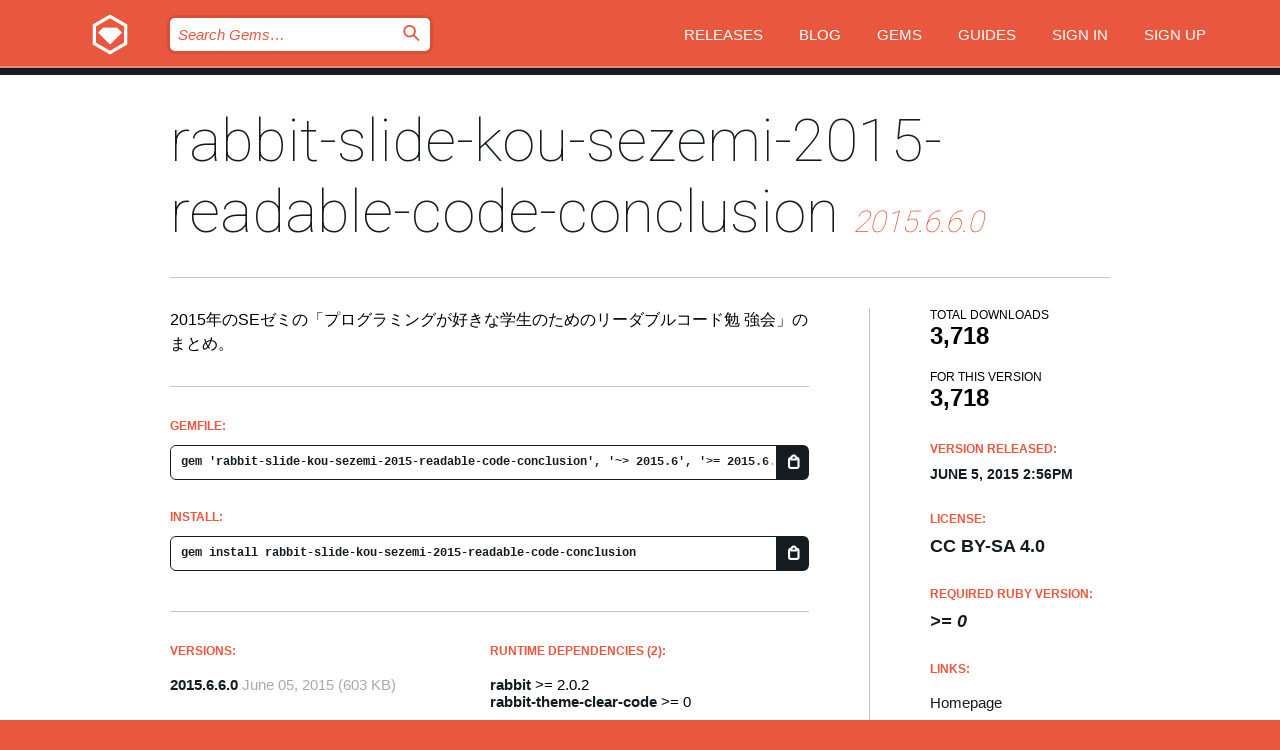

--- FILE ---
content_type: text/html; charset=utf-8
request_url: https://index.rubygems.org/gems/rabbit-slide-kou-sezemi-2015-readable-code-conclusion?locale=en
body_size: 5083
content:
<!DOCTYPE html>
<html lang="en">
  <head>
    <title>rabbit-slide-kou-sezemi-2015-readable-code-conclusion | RubyGems.org | your community gem host</title>
    <meta charset="UTF-8">
    <meta content="width=device-width, initial-scale=1, maximum-scale=1, user-scalable=0" name="viewport">
    <meta name="google-site-verification" content="AuesbWQ9MCDMmC1lbDlw25RJzyqWOcDYpuaCjgPxEZY" />
    <link rel="apple-touch-icon" href="/apple-touch-icons/apple-touch-icon.png" />
      <link rel="apple-touch-icon" sizes="57x57" href="/apple-touch-icons/apple-touch-icon-57x57.png" />
      <link rel="apple-touch-icon" sizes="72x72" href="/apple-touch-icons/apple-touch-icon-72x72.png" />
      <link rel="apple-touch-icon" sizes="76x76" href="/apple-touch-icons/apple-touch-icon-76x76.png" />
      <link rel="apple-touch-icon" sizes="114x114" href="/apple-touch-icons/apple-touch-icon-114x114.png" />
      <link rel="apple-touch-icon" sizes="120x120" href="/apple-touch-icons/apple-touch-icon-120x120.png" />
      <link rel="apple-touch-icon" sizes="144x144" href="/apple-touch-icons/apple-touch-icon-144x144.png" />
      <link rel="apple-touch-icon" sizes="152x152" href="/apple-touch-icons/apple-touch-icon-152x152.png" />
      <link rel="apple-touch-icon" sizes="180x180" href="/apple-touch-icons/apple-touch-icon-180x180.png" />
    <link rel="mask-icon" href="/rubygems_logo.svg" color="#e9573f">
    <link rel="fluid-icon" href="/fluid-icon.png"/>
    <link rel="search" type="application/opensearchdescription+xml" title="RubyGems.org" href="/opensearch.xml">
    <link rel="shortcut icon" href="/favicon.ico" type="image/x-icon">
    <link rel="stylesheet" href="/assets/application-fda27980.css" />
    <link href="https://fonts.gstatic.com" rel="preconnect" crossorigin>
    <link href='https://fonts.googleapis.com/css?family=Roboto:100&amp;subset=greek,latin,cyrillic,latin-ext' rel='stylesheet' type='text/css'>
    
<link rel="alternate" type="application/atom+xml" href="https://feeds.feedburner.com/gemcutter-latest" title="RubyGems.org | Latest Gems">

    <meta name="csrf-param" content="authenticity_token" />
<meta name="csrf-token" content="BNK1iJe7fMD-jIoL10gFKOiKyKRKIXi8tm6BOLPOVvKbBESJ2ZnYHlKCO3sYgLXz6fayznzg8pJdzqAj27WXPg" />
      <link rel="alternate" type="application/atom+xml" title="rabbit-slide-kou-sezemi-2015-readable-code-conclusion Version Feed" href="/gems/rabbit-slide-kou-sezemi-2015-readable-code-conclusion/versions.atom" />
    <!-- canonical url -->
    <link rel="canonical" href="https://index.rubygems.org/gems/rabbit-slide-kou-sezemi-2015-readable-code-conclusion/versions/2015.6.6.0" />
    <!-- alternative language versions url -->
      <link rel="alternate" hreflang="en" href="https://index.rubygems.org/gems/rabbit-slide-kou-sezemi-2015-readable-code-conclusion/versions/2015.6.6.0?locale=en" />
      <link rel="alternate" hreflang="nl" href="https://index.rubygems.org/gems/rabbit-slide-kou-sezemi-2015-readable-code-conclusion/versions/2015.6.6.0?locale=nl" />
      <link rel="alternate" hreflang="zh-CN" href="https://index.rubygems.org/gems/rabbit-slide-kou-sezemi-2015-readable-code-conclusion/versions/2015.6.6.0?locale=zh-CN" />
      <link rel="alternate" hreflang="zh-TW" href="https://index.rubygems.org/gems/rabbit-slide-kou-sezemi-2015-readable-code-conclusion/versions/2015.6.6.0?locale=zh-TW" />
      <link rel="alternate" hreflang="pt-BR" href="https://index.rubygems.org/gems/rabbit-slide-kou-sezemi-2015-readable-code-conclusion/versions/2015.6.6.0?locale=pt-BR" />
      <link rel="alternate" hreflang="fr" href="https://index.rubygems.org/gems/rabbit-slide-kou-sezemi-2015-readable-code-conclusion/versions/2015.6.6.0?locale=fr" />
      <link rel="alternate" hreflang="es" href="https://index.rubygems.org/gems/rabbit-slide-kou-sezemi-2015-readable-code-conclusion/versions/2015.6.6.0?locale=es" />
      <link rel="alternate" hreflang="de" href="https://index.rubygems.org/gems/rabbit-slide-kou-sezemi-2015-readable-code-conclusion/versions/2015.6.6.0?locale=de" />
      <link rel="alternate" hreflang="ja" href="https://index.rubygems.org/gems/rabbit-slide-kou-sezemi-2015-readable-code-conclusion/versions/2015.6.6.0?locale=ja" />
    <!-- unmatched alternative language fallback -->
    <link rel="alternate" hreflang="x-default" href="https://index.rubygems.org/gems/rabbit-slide-kou-sezemi-2015-readable-code-conclusion/versions/2015.6.6.0" />

    <script type="importmap" data-turbo-track="reload">{
  "imports": {
    "jquery": "/assets/jquery-15a62848.js",
    "@rails/ujs": "/assets/@rails--ujs-2089e246.js",
    "application": "/assets/application-ae34b86d.js",
    "@hotwired/turbo-rails": "/assets/turbo.min-ad2c7b86.js",
    "@hotwired/stimulus": "/assets/@hotwired--stimulus-132cbc23.js",
    "@hotwired/stimulus-loading": "/assets/stimulus-loading-1fc53fe7.js",
    "@stimulus-components/clipboard": "/assets/@stimulus-components--clipboard-d9c44ea9.js",
    "@stimulus-components/dialog": "/assets/@stimulus-components--dialog-74866932.js",
    "@stimulus-components/reveal": "/assets/@stimulus-components--reveal-77f6cb39.js",
    "@stimulus-components/checkbox-select-all": "/assets/@stimulus-components--checkbox-select-all-e7db6a97.js",
    "github-buttons": "/assets/github-buttons-3337d207.js",
    "webauthn-json": "/assets/webauthn-json-74adc0e8.js",
    "avo.custom": "/assets/avo.custom-4b185d31.js",
    "stimulus-rails-nested-form": "/assets/stimulus-rails-nested-form-3f712873.js",
    "local-time": "/assets/local-time-a331fc59.js",
    "src/oidc_api_key_role_form": "/assets/src/oidc_api_key_role_form-223a59d4.js",
    "src/pages": "/assets/src/pages-64095f36.js",
    "src/transitive_dependencies": "/assets/src/transitive_dependencies-9280dc42.js",
    "src/webauthn": "/assets/src/webauthn-a8b5ca04.js",
    "controllers/application": "/assets/controllers/application-e33ffaa8.js",
    "controllers/autocomplete_controller": "/assets/controllers/autocomplete_controller-e9f78a76.js",
    "controllers/counter_controller": "/assets/controllers/counter_controller-b739ef1d.js",
    "controllers/dialog_controller": "/assets/controllers/dialog_controller-c788489b.js",
    "controllers/dropdown_controller": "/assets/controllers/dropdown_controller-baaf189b.js",
    "controllers/dump_controller": "/assets/controllers/dump_controller-5d671745.js",
    "controllers/exclusive_checkbox_controller": "/assets/controllers/exclusive_checkbox_controller-c624394a.js",
    "controllers/gem_scope_controller": "/assets/controllers/gem_scope_controller-9c330c45.js",
    "controllers": "/assets/controllers/index-236ab973.js",
    "controllers/nav_controller": "/assets/controllers/nav_controller-8f4ea870.js",
    "controllers/onboarding_name_controller": "/assets/controllers/onboarding_name_controller-a65c65ec.js",
    "controllers/radio_reveal_controller": "/assets/controllers/radio_reveal_controller-41774e15.js",
    "controllers/recovery_controller": "/assets/controllers/recovery_controller-b051251b.js",
    "controllers/reveal_controller": "/assets/controllers/reveal_controller-a90af4d9.js",
    "controllers/reveal_search_controller": "/assets/controllers/reveal_search_controller-8dc44279.js",
    "controllers/scroll_controller": "/assets/controllers/scroll_controller-07f12b0d.js",
    "controllers/search_controller": "/assets/controllers/search_controller-79d09057.js",
    "controllers/stats_controller": "/assets/controllers/stats_controller-5bae7b7f.js"
  }
}</script>
<link rel="modulepreload" href="/assets/jquery-15a62848.js" nonce="30a695b48fe2c4cb1ffbb182cd40840e">
<link rel="modulepreload" href="/assets/@rails--ujs-2089e246.js" nonce="30a695b48fe2c4cb1ffbb182cd40840e">
<link rel="modulepreload" href="/assets/application-ae34b86d.js" nonce="30a695b48fe2c4cb1ffbb182cd40840e">
<link rel="modulepreload" href="/assets/turbo.min-ad2c7b86.js" nonce="30a695b48fe2c4cb1ffbb182cd40840e">
<link rel="modulepreload" href="/assets/@hotwired--stimulus-132cbc23.js" nonce="30a695b48fe2c4cb1ffbb182cd40840e">
<link rel="modulepreload" href="/assets/stimulus-loading-1fc53fe7.js" nonce="30a695b48fe2c4cb1ffbb182cd40840e">
<link rel="modulepreload" href="/assets/@stimulus-components--clipboard-d9c44ea9.js" nonce="30a695b48fe2c4cb1ffbb182cd40840e">
<link rel="modulepreload" href="/assets/@stimulus-components--dialog-74866932.js" nonce="30a695b48fe2c4cb1ffbb182cd40840e">
<link rel="modulepreload" href="/assets/@stimulus-components--reveal-77f6cb39.js" nonce="30a695b48fe2c4cb1ffbb182cd40840e">
<link rel="modulepreload" href="/assets/@stimulus-components--checkbox-select-all-e7db6a97.js" nonce="30a695b48fe2c4cb1ffbb182cd40840e">
<link rel="modulepreload" href="/assets/github-buttons-3337d207.js" nonce="30a695b48fe2c4cb1ffbb182cd40840e">
<link rel="modulepreload" href="/assets/webauthn-json-74adc0e8.js" nonce="30a695b48fe2c4cb1ffbb182cd40840e">
<link rel="modulepreload" href="/assets/local-time-a331fc59.js" nonce="30a695b48fe2c4cb1ffbb182cd40840e">
<link rel="modulepreload" href="/assets/src/oidc_api_key_role_form-223a59d4.js" nonce="30a695b48fe2c4cb1ffbb182cd40840e">
<link rel="modulepreload" href="/assets/src/pages-64095f36.js" nonce="30a695b48fe2c4cb1ffbb182cd40840e">
<link rel="modulepreload" href="/assets/src/transitive_dependencies-9280dc42.js" nonce="30a695b48fe2c4cb1ffbb182cd40840e">
<link rel="modulepreload" href="/assets/src/webauthn-a8b5ca04.js" nonce="30a695b48fe2c4cb1ffbb182cd40840e">
<link rel="modulepreload" href="/assets/controllers/application-e33ffaa8.js" nonce="30a695b48fe2c4cb1ffbb182cd40840e">
<link rel="modulepreload" href="/assets/controllers/autocomplete_controller-e9f78a76.js" nonce="30a695b48fe2c4cb1ffbb182cd40840e">
<link rel="modulepreload" href="/assets/controllers/counter_controller-b739ef1d.js" nonce="30a695b48fe2c4cb1ffbb182cd40840e">
<link rel="modulepreload" href="/assets/controllers/dialog_controller-c788489b.js" nonce="30a695b48fe2c4cb1ffbb182cd40840e">
<link rel="modulepreload" href="/assets/controllers/dropdown_controller-baaf189b.js" nonce="30a695b48fe2c4cb1ffbb182cd40840e">
<link rel="modulepreload" href="/assets/controllers/dump_controller-5d671745.js" nonce="30a695b48fe2c4cb1ffbb182cd40840e">
<link rel="modulepreload" href="/assets/controllers/exclusive_checkbox_controller-c624394a.js" nonce="30a695b48fe2c4cb1ffbb182cd40840e">
<link rel="modulepreload" href="/assets/controllers/gem_scope_controller-9c330c45.js" nonce="30a695b48fe2c4cb1ffbb182cd40840e">
<link rel="modulepreload" href="/assets/controllers/index-236ab973.js" nonce="30a695b48fe2c4cb1ffbb182cd40840e">
<link rel="modulepreload" href="/assets/controllers/nav_controller-8f4ea870.js" nonce="30a695b48fe2c4cb1ffbb182cd40840e">
<link rel="modulepreload" href="/assets/controllers/onboarding_name_controller-a65c65ec.js" nonce="30a695b48fe2c4cb1ffbb182cd40840e">
<link rel="modulepreload" href="/assets/controllers/radio_reveal_controller-41774e15.js" nonce="30a695b48fe2c4cb1ffbb182cd40840e">
<link rel="modulepreload" href="/assets/controllers/recovery_controller-b051251b.js" nonce="30a695b48fe2c4cb1ffbb182cd40840e">
<link rel="modulepreload" href="/assets/controllers/reveal_controller-a90af4d9.js" nonce="30a695b48fe2c4cb1ffbb182cd40840e">
<link rel="modulepreload" href="/assets/controllers/reveal_search_controller-8dc44279.js" nonce="30a695b48fe2c4cb1ffbb182cd40840e">
<link rel="modulepreload" href="/assets/controllers/scroll_controller-07f12b0d.js" nonce="30a695b48fe2c4cb1ffbb182cd40840e">
<link rel="modulepreload" href="/assets/controllers/search_controller-79d09057.js" nonce="30a695b48fe2c4cb1ffbb182cd40840e">
<link rel="modulepreload" href="/assets/controllers/stats_controller-5bae7b7f.js" nonce="30a695b48fe2c4cb1ffbb182cd40840e">
<script type="module" nonce="30a695b48fe2c4cb1ffbb182cd40840e">import "application"</script>
  </head>

  <body class="" data-controller="nav" data-nav-expanded-class="mobile-nav-is-expanded">
    <!-- Top banner -->

    <!-- Policies acknowledgment banner -->
    

    <header class="header header--interior" data-nav-target="header collapse">
      <div class="l-wrap--header">
        <a title="RubyGems" class="header__logo-wrap" data-nav-target="logo" href="/">
          <span class="header__logo" data-icon="⬡">⬢</span>
          <span class="t-hidden">RubyGems</span>
</a>        <a class="header__club-sandwich" href="#" data-action="nav#toggle focusin->nav#focus mousedown->nav#mouseDown click@window->nav#hide">
          <span class="t-hidden">Navigation menu</span>
        </a>

        <div class="header__nav-links-wrap">
          <div class="header__search-wrap" role="search">
  <form data-controller="autocomplete" data-autocomplete-selected-class="selected" action="/search" accept-charset="UTF-8" method="get">
    <input type="search" name="query" id="query" placeholder="Search Gems&hellip;" class="header__search" autocomplete="off" aria-autocomplete="list" data-autocomplete-target="query" data-action="autocomplete#suggest keydown.down-&gt;autocomplete#next keydown.up-&gt;autocomplete#prev keydown.esc-&gt;autocomplete#hide keydown.enter-&gt;autocomplete#clear click@window-&gt;autocomplete#hide focus-&gt;autocomplete#suggest blur-&gt;autocomplete#hide" data-nav-target="search" />

    <ul class="suggest-list" role="listbox" data-autocomplete-target="suggestions"></ul>

    <template id="suggestion" data-autocomplete-target="template">
      <li class="menu-item" role="option" tabindex="-1" data-autocomplete-target="item" data-action="click->autocomplete#choose mouseover->autocomplete#highlight"></li>
    </template>

    <label id="querylabel" for="query">
      <span class="t-hidden">Search Gems&hellip;</span>
</label>
    <input type="submit" value="⌕" id="search_submit" class="header__search__icon" aria-labelledby="querylabel" data-disable-with="⌕" />

</form></div>


          <nav class="header__nav-links" data-controller="dropdown">

            <a class="header__nav-link " href="https://index.rubygems.org/releases">Releases</a>
            <a class="header__nav-link" href="https://blog.rubygems.org">Blog</a>

              <a class="header__nav-link" href="/gems">Gems</a>

            <a class="header__nav-link" href="https://guides.rubygems.org">Guides</a>

              <a class="header__nav-link " href="/sign_in">Sign in</a>
                <a class="header__nav-link " href="/sign_up">Sign up</a>
          </nav>
        </div>
      </div>
    </header>



    <main class="main--interior" data-nav-target="collapse">
        <div class="l-wrap--b">
            <h1 class="t-display page__heading">
              <a class="t-link--black" href="/gems/rabbit-slide-kou-sezemi-2015-readable-code-conclusion">rabbit-slide-kou-sezemi-2015-readable-code-conclusion</a>

                <i class="page__subheading">2015.6.6.0</i>
            </h1>
          
          


<div class="l-overflow">
  <div class="l-colspan--l colspan--l--has-border">
      <div class="gem__intro">
        <div id="markup" class="gem__desc">
          <p>2015年のSEゼミの「プログラミングが好きな学生のためのリーダブルコード勉
強会」のまとめ。</p>
        </div>
      </div>

      <div class="gem__install">
        <h2 class="gem__ruby-version__heading t-list__heading">
          Gemfile:
          <div class="gem__code-wrap" data-controller="clipboard" data-clipboard-success-content-value="✔"><input type="text" name="gemfile_text" id="gemfile_text" value="gem &#39;rabbit-slide-kou-sezemi-2015-readable-code-conclusion&#39;, &#39;~&gt; 2015.6&#39;, &#39;&gt;= 2015.6.6.0&#39;" class="gem__code" readonly="readonly" data-clipboard-target="source" /><span class="gem__code__icon" title="Copy to clipboard" data-action="click-&gt;clipboard#copy" data-clipboard-target="button">=</span></div>
        </h2>
        <h2 class="gem__ruby-version__heading t-list__heading">
          install:
          <div class="gem__code-wrap" data-controller="clipboard" data-clipboard-success-content-value="✔"><input type="text" name="install_text" id="install_text" value="gem install rabbit-slide-kou-sezemi-2015-readable-code-conclusion" class="gem__code" readonly="readonly" data-clipboard-target="source" /><span class="gem__code__icon" title="Copy to clipboard" data-action="click-&gt;clipboard#copy" data-clipboard-target="button">=</span></div>
        </h2>
      </div>

      <div class="l-half--l">
        <div class="versions">
          <h3 class="t-list__heading">Versions:</h3>
          <ol class="gem__versions t-list__items">
            <li class="gem__version-wrap">
  <a class="t-list__item" href="/gems/rabbit-slide-kou-sezemi-2015-readable-code-conclusion/versions/2015.6.6.0">2015.6.6.0</a>
  <small class="gem__version__date">June 05, 2015</small>

  <span class="gem__version__date">(603 KB)</span>
</li>

          </ol>
        </div>
      </div>

    <div class = "l-half--l">
        <div class="dependencies gem__dependencies" id="runtime_dependencies">
    <h3 class="t-list__heading">Runtime Dependencies (2):</h3>
    <div class="t-list__items">
          <div class="gem__requirement-wrap">
            <a class="t-list__item" href="/gems/rabbit"><strong>rabbit</strong></a>
            &gt;= 2.0.2
          </div>
          <div class="gem__requirement-wrap">
            <a class="t-list__item" href="/gems/rabbit-theme-clear-code"><strong>rabbit-theme-clear-code</strong></a>
            &gt;= 0
          </div>
    </div>
  </div>

      
        <div class="dependencies_list">
          <a class="gem__see-all-versions t-link--gray t-link--has-arrow push--s" href="/gems/rabbit-slide-kou-sezemi-2015-readable-code-conclusion/versions/2015.6.6.0/dependencies">Show all transitive dependencies</a>
        </div>
    </div>


    <div class="gem__members">

    <h3 class="t-list__heading">Owners:</h3>
    <div class="gem__users">
      <a alt="kou" title="kou" href="/profiles/kou"><img id="gravatar-42822" width="48" height="48" src="/users/42822/avatar.jpeg?size=48&amp;theme=light" /></a>
    </div>




    <h3 class="t-list__heading">Authors:</h3>
    <ul class="t-list__items">
      <li class="t-list__item">
        <p>Kouhei Sutou</p>
      </li>
    </ul>

    <h3 class="t-list__heading">SHA 256 checksum:</h3>
    <div class="gem__code-wrap" data-controller="clipboard" data-clipboard-success-content-value="✔"><input type="text" name="gem_sha_256_checksum" id="gem_sha_256_checksum" value="303e7ff65aae17f066c3c2bf00823250afc22b7af42fa71533150102b7178308" class="gem__code" readonly="readonly" data-clipboard-target="source" /><span class="gem__code__icon" title="Copy to clipboard" data-action="click-&gt;clipboard#copy" data-clipboard-target="button">=</span></div>


</div>

    <div class="gem__navigation">

</div>

  </div>

  <div class="gem__aside l-col--r--pad">
  <div class="gem__downloads-wrap" data-href="/api/v1/downloads/rabbit-slide-kou-sezemi-2015-readable-code-conclusion-2015.6.6.0.json">
    <h2 class="gem__downloads__heading t-text--s">
      Total downloads
      <span class="gem__downloads">3,718</span>
    </h2>
    <h2 class="gem__downloads__heading t-text--s">
      For this version
      <span class="gem__downloads">3,718</span>
    </h2>
  </div>

  <h2 class="gem__ruby-version__heading t-list__heading">
    Version Released:
    <span class="gem__rubygem-version-age">
      <p><time datetime="2015-06-05T14:56:22Z" data-local="time-ago">June  5, 2015  2:56pm</time></p>
    </span>
  </h2>

  <h2 class="gem__ruby-version__heading t-list__heading">
    License:
    <span class="gem__ruby-version">
      <p>CC BY-SA 4.0</p>
    </span>
  </h2>
  <h2 class="gem__ruby-version__heading t-list__heading">
    Required Ruby Version:
    <i class="gem__ruby-version">
        &gt;= 0
    </i>
  </h2>
  <h3 class="t-list__heading">Links:</h3>
  <div class="t-list__items">
      <a rel="nofollow" class="gem__link t-list__item" id="home" href="http://slide.rabbit-shocker.org/authors/kou/sezemi-2015-readable-code-conclusion/">Homepage</a>
      <a rel="nofollow" class="gem__link t-list__item" id="docs" href="https://www.rubydoc.info/gems/rabbit-slide-kou-sezemi-2015-readable-code-conclusion/2015.6.6.0">Documentation</a>
      <a rel="nofollow" class="gem__link t-list__item" id="download" href="/downloads/rabbit-slide-kou-sezemi-2015-readable-code-conclusion-2015.6.6.0.gem">Download</a>
    <a class="gem__link t-list__item" href="https://my.diffend.io/gems/rabbit-slide-kou-sezemi-2015-readable-code-conclusion/prev/2015.6.6.0">Review changes</a>
    <a class="gem__link t-list__item" id="badge" href="https://badge.fury.io/rb/rabbit-slide-kou-sezemi-2015-readable-code-conclusion/install">Badge</a>
    <a class="toggler gem__link t-list__item" id="subscribe" href="/sign_in">Subscribe</a>
    <a class="gem__link t-list__item" id="rss" href="/gems/rabbit-slide-kou-sezemi-2015-readable-code-conclusion/versions.atom">RSS</a>
    <a class="gem__link t-list__item" href="mailto:support@rubygems.org?subject=Reporting Abuse on rabbit-slide-kou-sezemi-2015-readable-code-conclusion">Report abuse</a>
    <a rel="nofollow" class="gem__link t-list__item" id="reverse_dependencies" href="/gems/rabbit-slide-kou-sezemi-2015-readable-code-conclusion/reverse_dependencies">Reverse dependencies</a>
    
    
    
    
    
  </div>
</div>

</div>

        </div>
    </main>

    <footer class="footer" data-nav-target="collapse">
      <div class="l-wrap--footer">
        <div class="l-overflow">
          <div class="nav--v l-col--r--pad">
            <a class="nav--v__link--footer" href="https://status.rubygems.org">Status</a>
            <a class="nav--v__link--footer" href="https://uptime.rubygems.org">Uptime</a>
            <a class="nav--v__link--footer" href="https://github.com/rubygems/rubygems.org">Code</a>
            <a class="nav--v__link--footer" href="/pages/data">Data</a>
            <a class="nav--v__link--footer" href="/stats">Stats</a>
            <a class="nav--v__link--footer" href="https://guides.rubygems.org/contributing/">Contribute</a>
              <a class="nav--v__link--footer" href="/pages/about">About</a>
            <a class="nav--v__link--footer" href="mailto:support@rubygems.org">Help</a>
            <a class="nav--v__link--footer" href="https://guides.rubygems.org/rubygems-org-api">API</a>
            <a class="nav--v__link--footer" href="/policies">Policies</a>
            <a class="nav--v__link--footer" href="/pages/supporters">Support Us</a>
              <a class="nav--v__link--footer" href="/pages/security">Security</a>
          </div>
          <div class="l-colspan--l colspan--l--has-border">
            <div class="footer__about">
              <p>
                RubyGems.org is the Ruby community&rsquo;s gem hosting service. Instantly <a href="https://guides.rubygems.org/publishing/">publish your gems</a> and then <a href="https://guides.rubygems.org/command-reference/#gem-install">install them</a>. Use <a href="https://guides.rubygems.org/rubygems-org-api/">the API</a> to find out more about <a href="/gems">available gems</a>. <a href="https://guides.rubygems.org/contributing/">Become a contributor</a> and improve the site yourself.
              </p>
              <p>
                The RubyGems.org website and service are maintained and operated by Ruby Central’s <a href="https://rubycentral.org/open-source/">Open Source Program</a> and the RubyGems team. It is funded by the greater Ruby community through support from sponsors, members, and infrastructure donations. <b>If you build with Ruby and believe in our mission, you can join us in keeping RubyGems.org, RubyGems, and Bundler secure and sustainable for years to come by contributing <a href="/pages/supporters">here</a></b>.
              </p>
            </div>
          </div>
        </div>
      </div>
      <div class="footer__sponsors">
        <a class="footer__sponsor footer__sponsor__ruby_central" href="https://rubycentral.org/open-source/" target="_blank" rel="noopener">
          Operated by
          <span class="t-hidden">Ruby Central</span>
        </a>
        <a class="footer__sponsor footer__sponsor__dockyard" href="https://dockyard.com/ruby-on-rails-consulting" target="_blank" rel="noopener">
          Designed by
          <span class="t-hidden">DockYard</span>
        </a>
        <a class="footer__sponsor footer__sponsor__aws" href="https://aws.amazon.com/" target="_blank" rel="noopener">
          Hosted by
          <span class="t-hidden">AWS</span>
        </a>
        <a class="footer__sponsor footer__sponsor__dnsimple" href="https://dnsimple.link/resolving-rubygems" target="_blank" rel="noopener">
          Resolved with
          <span class="t-hidden">DNSimple</span>
        </a>
        <a class="footer__sponsor footer__sponsor__datadog" href="https://www.datadoghq.com/" target="_blank" rel="noopener">
          Monitored by
          <span class="t-hidden">Datadog</span>
        </a>
        <a class="footer__sponsor footer__sponsor__fastly" href="https://www.fastly.com/customers/ruby-central" target="_blank" rel="noopener">
          Gems served by
          <span class="t-hidden">Fastly</span>
        </a>
        <a class="footer__sponsor footer__sponsor__honeybadger" href="https://www.honeybadger.io/" target="_blank" rel="noopener">
          Monitored by
          <span class="t-hidden">Honeybadger</span>
        </a>
        <a class="footer__sponsor footer__sponsor__mend" href="https://mend.io/" target="_blank" rel="noopener">
          Secured by
          <span class="t-hidden">Mend.io</span>
        </a>
      </div>
      <div class="footer__language_selector">
          <div class="footer__language">
            <a class="nav--v__link--footer" href="/gems/rabbit-slide-kou-sezemi-2015-readable-code-conclusion?locale=en">English</a>
          </div>
          <div class="footer__language">
            <a class="nav--v__link--footer" href="/gems/rabbit-slide-kou-sezemi-2015-readable-code-conclusion?locale=nl">Nederlands</a>
          </div>
          <div class="footer__language">
            <a class="nav--v__link--footer" href="/gems/rabbit-slide-kou-sezemi-2015-readable-code-conclusion?locale=zh-CN">简体中文</a>
          </div>
          <div class="footer__language">
            <a class="nav--v__link--footer" href="/gems/rabbit-slide-kou-sezemi-2015-readable-code-conclusion?locale=zh-TW">正體中文</a>
          </div>
          <div class="footer__language">
            <a class="nav--v__link--footer" href="/gems/rabbit-slide-kou-sezemi-2015-readable-code-conclusion?locale=pt-BR">Português do Brasil</a>
          </div>
          <div class="footer__language">
            <a class="nav--v__link--footer" href="/gems/rabbit-slide-kou-sezemi-2015-readable-code-conclusion?locale=fr">Français</a>
          </div>
          <div class="footer__language">
            <a class="nav--v__link--footer" href="/gems/rabbit-slide-kou-sezemi-2015-readable-code-conclusion?locale=es">Español</a>
          </div>
          <div class="footer__language">
            <a class="nav--v__link--footer" href="/gems/rabbit-slide-kou-sezemi-2015-readable-code-conclusion?locale=de">Deutsch</a>
          </div>
          <div class="footer__language">
            <a class="nav--v__link--footer" href="/gems/rabbit-slide-kou-sezemi-2015-readable-code-conclusion?locale=ja">日本語</a>
          </div>
      </div>
    </footer>
    
    <script type="text/javascript" defer src="https://www.fastly-insights.com/insights.js?k=3e63c3cd-fc37-4b19-80b9-65ce64af060a"></script>
  </body>
</html>
